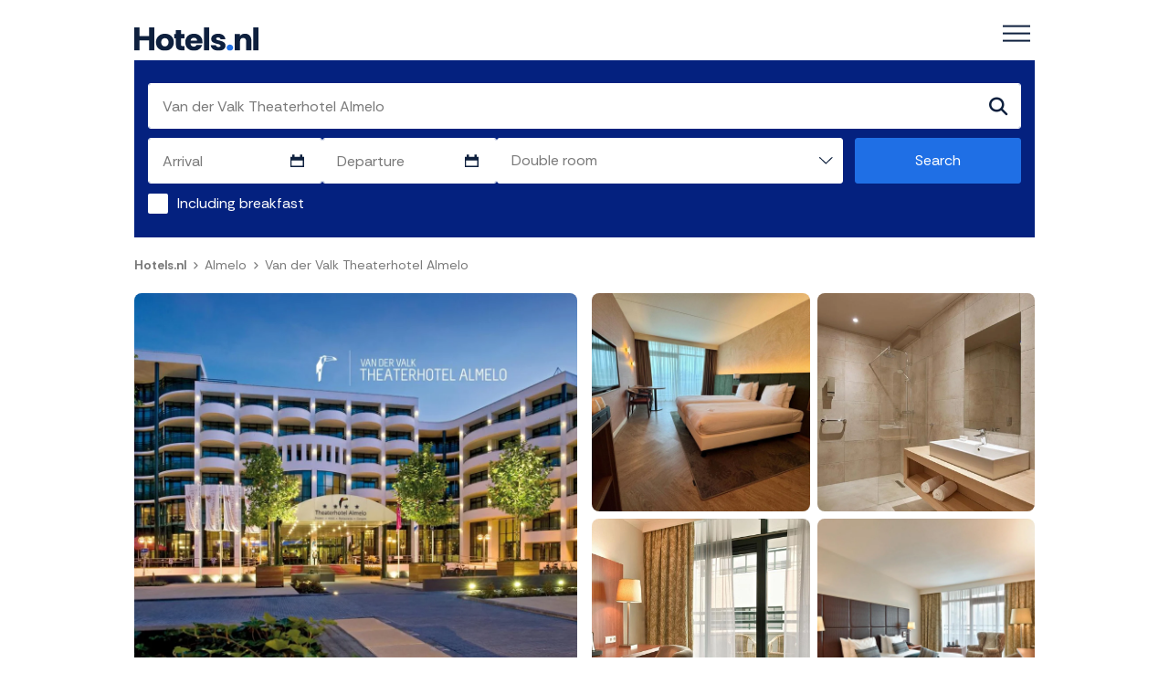

--- FILE ---
content_type: text/html; charset=UTF-8
request_url: https://hotels.nl/en/almelo/theateralmelo/
body_size: 13364
content:
<!DOCTYPE html>
<html lang="en">
<head>
<title>Van der Valk Theaterhotel Almelo - Best Rates & Special Offers | Hotels.nl</title>
<meta name="viewport" content="width=device-width, initial-scale=1.0, maximum-scale=1.0">
<meta name="description" content="Get the best price, actual availability, and exclusive perks when you book Van der Valk Theaterhotel Almelo through Hotels.nl." />
<meta name="keywords" content="hotels,hotel,deals,offers,reservations">
<meta name="author" content="Hotels.nl">
<meta property="og:title" content="Van der Valk Theaterhotel Almelo - Best Rates & Special Offers | Hotels.nl">
<meta property="og:description" content="Get the best price, actual availability, and exclusive perks when you book Van der Valk Theaterhotel Almelo through Hotels.nl.">
<meta property="og:image" content="https://hotels.nl/image-meta.jpg">
<meta property="og:type" content="website">
<meta property="og:site_name" content="Hotels.nl">
<meta name="twitter:card" content="summary_large_image">
<meta name="twitter:title" content="Van der Valk Theaterhotel Almelo - Best Rates & Special Offers | Hotels.nl">
<meta name="twitter:description" content="Get the best price, actual availability, and exclusive perks when you book Van der Valk Theaterhotel Almelo through Hotels.nl.">
<meta name="twitter:image" content="https://hotels.nl/image-meta.jpg">
<link rel="canonical" href="https://hotels.nl/en/almelo/theateralmelo/" />
<link rel="alternate" hreflang="nl" href="https://hotels.nl/almelo/theateralmelo/" />
<link rel="alternate" hreflang="de" href="https://hotels.nl/de/almelo/theateralmelo/" />
<link rel="stylesheet" href="https://code.jquery.com/ui/1.14.0/themes/base/jquery-ui.css">
    <meta charset="UTF-8">
    <meta name="mcp-manifest" content="https://mcp.hotels.nl/manifest.json">
    <meta http-equiv="X-UA-Compatible" content="IE=edge">
    <meta name="referrer" content="no-referrer-when-downgrade">
    <link rel="icon" href="/favicon/favicon.ico" type="image/x-icon">
    <link rel="icon" type="image/png" sizes="16x16" href="/favicon/favicon-16x16.png">
    <link rel="icon" type="image/png" sizes="32x32" href="/favicon/favicon-32x32.png">
    <link rel="icon" type="image/png" sizes="192x192" href="/favicon/android-chrome-192x192.png">
    <link rel="icon" type="image/png" sizes="512x512" href="/favicon/android-chrome-512x512.png">
    <link rel="apple-touch-icon" href="/favicon/apple-touch-icon.png">
    <link rel="stylesheet" href="/assets/styles/vendor/bootstrap.min.css" />
    <link rel="stylesheet" href="/assets/styles/vendor/slick.css" />
    <link rel="stylesheet" href="/assets/styles/vendor/magnific-popup.css" />
    <link rel="stylesheet" href="/assets/fonts/icon/style.css" />
    <link rel="stylesheet" href="/assets/styles/main2.css" />

<!-- Google tag (gtag.js) -->
<script defer src="https://www.googletagmanager.com/gtag/js?id=G-MPT4BK8GVE"></script>
<script>
  window.dataLayer = window.dataLayer || [];
  function gtag(){dataLayer.push(arguments);}
  gtag('js', new Date());
  gtag('config', 'G-MPT4BK8GVE');
</script>
<!--
<script>
  !function(f,b,e,v,n,t,s)
  {if(f.fbq)return;n=f.fbq=function(){n.callMethod?
  n.callMethod.apply(n,arguments):n.queue.push(arguments)};
  if(!f._fbq)f._fbq=n;n.push=n;n.loaded=!0;n.version='2.0';
  n.queue=[];t=b.createElement(e);t.async=!0;
  t.src=v;s=b.getElementsByTagName(e)[0];
  s.parentNode.insertBefore(t,s)}(window, document,'script',
  'https://connect.facebook.net/en_US/fbevents.js');
  fbq('init', '191583537843208');
  fbq('track', 'PageView');
</script>
<noscript><img height="1" width="1" style="display:none" src="https://www.facebook.com/tr?id=191583537843208&ev=PageView&noscript=1" /></noscript>
!-->
<img height="1" width="1" style="display:none" src="https://www.facebook.com/tr?id=191583537843208&ev=PageView&noscript=1" /></head>
<body>
    <!--  / wrapper \ -->
    <div id="wrapper">
	<!--  / main container \ -->
	<div id="mainCntr">
	    <!--  / header container \ -->
	    <header id="headerCntr">
		<div class="container">
		    <div class="holder position-relative">
			<div class="d-flex flex-wrap justify-content-between">
			    <a class="logo" href="/en/">
				<img src="/assets/images/logo.svg" alt="Hotels.nl logo">
			    </a>
			</div>
			<!--  / menu box \ -->
			<nav class="menuBox">
			    <ul>
    <li><a href="/en/"><b>Home</b></a></li>
    <li><a href="/en/amsterdam/">Amsterdam</a></li>
    <li><a href="/en/rotterdam/">Rotterdam</a></li>
    <li><a href="/en/brussel/">Brussels</a></li>
    <li><a href="/en/antwerpen/">Antwerp</a></li>
    <li><a href="/contact.php">Contact</a></li>
    <li><a href="/aboutus.php">About Hotels.nl</a></li>
			</ul>
			    <ul class="social-media d-flex flex-wrap mb-0">
				<li><a href="https://www.facebook.com/hotels.nl/" target="_blank"><i class="icon-square-facebook"></i></a></li>
				<li><a href="https://www.instagram.com/hotelsnl/" target="_blank"><i class="icon-instagram"></i></a></li>
			    </ul>
			</nav>
			<!--  \ menu box / -->

			<a class="mobileMenu js-toggle-mobile" href="#"><span>Menu</span></a>
		    </div>
		</div>
	    </header>
	    <!--  \ header container / -->
<!--  / searchBox \ -->
<div class="searchBox" id="searchBox">
    <div class="container">
        <div class="searchbar">
            <form id="search-form" action="/redirnew.php">
                <div class="item">
                    <div class="search-field position-relative">
                        <input type="search" 
                               placeholder="Where are you going?" 
                               class="form-control" 
                               id="search-input" 
                               name="search" 
                               autocomplete="off"
                               value="Van der Valk Theaterhotel Almelo">
                        <div id="autocomplete-suggestions"></div> <!-- New div for suggestions -->
                        <button type="submit" class="btn btn-primary"><i class="icon-search"></i></button>
                    </div>
                </div>

                <div class="form-wrap d-flex">
                    <div class="form-holder w-40">
                        <div class="item w-50 position-relative">
                            <label for="datepicker" class="w-100">
                                <input type="text" 
                                       id="datepicker" 
                                       autocomplete="off" 
                                       placeholder="Arrival" 
                                       class="form-control" 
                                       readonly 
                                       name="arrival">
                            </label>
                            <div class="datepicker-calendar position-absolute" onclick="$('#datepicker').datepicker('show'); return false;">
                                <img src="/assets/images/calendar.svg" alt="">
                            </div>
                        </div>

                        <div class="item w-50 position-relative">
                            <label for="datepicker-2" class="w-100">
                                <input type="text" 
                                       id="datepicker-2" 
                                       autocomplete="off" 
                                       placeholder="Departure" 
                                       class="form-control" 
                                       readonly 
                                       name="departure">
                            </label>
                            <div class="datepicker-calendar position-absolute" onclick="$('#datepicker-2').datepicker('show'); return false;">
                                <img src="/assets/images/calendar.svg" alt="">
                            </div>
                        </div>
                    </div>

                    <div class="item w-60 position-relative">
                        <div class="dropdown-field position-relative">
                            <select class="custom-select" id="numpersons" name="numpersons">
                                <option value="1">Single room</option>
                                <option value="2" selected>Double room</option>
                                <option value="3">Triple room</option>
                            </select>
                            <button type="submit" class="btn btn-primary position-absolute">Search</button>
                        </div>
                    </div>
                </div>

<div class="form-group">
    <label>
        <input type="checkbox" class="form-check" name="bb" value="1" >
        <span>Including breakfast</span>
    </label>
</div>


                <!-- Hidden fields for longitude, latitude, and autocomplete data -->
                <input type="hidden" id="latitude" name="latitude">
                <input type="hidden" id="longitude" name="longitude">
                <input type="hidden" id="hiddenName" name="name" value="Van der Valk Theaterhotel Almelo">
                <input type="hidden" id="hiddenSearchId" name="search_id" value="2109">
                <input type="hidden" id="hiddenType" name="type" value="1">
	<input type="hidden" id="highlight" name="highlight" value="">
                <input type="hidden" id="hiddenImportance" name="importance">
                <input type="hidden" name="lang" value="nl">
                <input type="hidden" id="hiddenGeo" name="geo">
            </form>
        </div>
    </div>
</div>
<script>
document.addEventListener("DOMContentLoaded", function () {
    // --- jQuery UI datepicker locale
    if ($.datepicker && $.datepicker.setDefaults) {
        $.datepicker.regional['nl-custom'] = {
            closeText: 'Close',
            prevText: '←',
            nextText: '→',
            currentText: 'Today',
            monthNames: ['January','February','March','April','May','June','July','August','September','October','November','December'],
            monthNamesShort: ['Jan','Feb','Mar','Apr','May','Jun','Jul','Aug','Sep','Oct','Nov','Dec'],
            dayNames: ['Sunday','Monday','Tuesday','Wednesday','Thursday','Friday','Saturday'],
            dayNamesShort: ['Sun','Mon','Tue','Wed','Thu','Fri','Sat'],
            dayNamesMin: ['Sun','Mon','Tue','Wed','Thu','Fri','Sat'],
            weekHeader: 'Wk',
            dateFormat: 'D d M',
            firstDay: 1,
            isRTL: false,
            showMonthAfterYear: false,
            yearSuffix: ''
        };
        $.datepicker.setDefaults($.datepicker.regional['nl-custom']);
    }

    // ---------- helpers ----------
    function isFieldAlreadySet(fieldId) {
        const field = document.getElementById(fieldId);
        return field && field.value.trim() !== '';
    }
    function getCookie(name) {
        const value = '; ' + document.cookie;
        const parts = value.split('; ' + name + '=');
        if (parts.length < 2) return null;
        const raw = parts.pop().split(';').shift();
        try { return decodeURIComponent(raw).trim().replace(/^"(.+)"$/, '$1'); }
        catch (_) { return raw.trim().replace(/^"(.+)"$/, '$1'); }
    }
    function parseDateFromCookie(s) {
        if (!s) return null;
        const m = /^(\d{4})-(\d{2})-(\d{2})$/.exec(s.trim());
        if (!m) return null;
        const d = new Date(+m[1], +m[2]-1, +m[3]);
        return isNaN(d) ? null : d;
    }
    function addDays(date, n) {
        const d = new Date(date);
        d.setDate(d.getDate() + n);
        return d;
    }

    // ---------- datepickers (no auto defaults) ----------
    const $arrival   = $('#datepicker');
    const $departure = $('#datepicker-2');

    $arrival.datepicker({
        dateFormat: "D d M",
        onSelect: function () {
            const a = $arrival.datepicker("getDate");
            if (a) {
                const minDep = addDays(a, 1);
                $departure.datepicker("option", "minDate", minDep);
                // only auto-set if user hasn't chosen a dep yet
                const currentDep = $departure.datepicker("getDate");
                if (!currentDep || currentDep <= a) {
                    $departure.datepicker("setDate", minDep);
                }
            }
        }
    });

    $departure.datepicker({ dateFormat: "D d M" });

    // keep empty by default so placeholders show
    $arrival.val('');
    $departure.val('');

    // ---------- restore from cookies (ONLY if both exist) ----------
    (function restoreDatesFromCookies() {
        const aCookie = parseDateFromCookie(getCookie('arrival'));
        const dCookie = parseDateFromCookie(getCookie('departure'));
        if (aCookie && dCookie) {
            // enforce dep > arr
            const minDep = addDays(aCookie, 1);
            const safeDep = (dCookie > aCookie) ? dCookie : minDep;

            $arrival.datepicker("setDate", aCookie);
            $departure.datepicker("option", "minDate", minDep);
            $departure.datepicker("setDate", safeDep);
        }
        // if only one cookie exists: leave fields empty (per request)
    })();

    // ---------- populate non-date fields from cookies ----------
    (function populateFromCookies() {
        const searchCookie = getCookie('search');
        const searchboxCookie = getCookie('searchbox');
        const numpersonsCookie = getCookie('numpersons');

        if (!isFieldAlreadySet('search-input') && searchCookie) {
            const el = document.getElementById('search-input');
            if (el) el.value = decodeURIComponent(searchCookie);
        }

        if (searchboxCookie) {
            try {
                const v = JSON.parse(searchboxCookie);
                if (!isFieldAlreadySet('hiddenType') && v.type) document.getElementById('hiddenType').value = v.type;
                if (!isFieldAlreadySet('hiddenSearchId') && v.search_id) document.getElementById('hiddenSearchId').value = v.search_id;
                if (v.importance) document.getElementById('hiddenImportance').value = v.importance;
            } catch (e) { console.error('Error parsing searchbox cookie:', e); }
        }

        if (numpersonsCookie) {
            const sel = document.getElementById('numpersons');
            if (sel) sel.value = numpersonsCookie;
        }
    })();

    // ---------- autocomplete ----------
    const searchInput = document.getElementById('search-input');
    const suggestionsPanel = document.getElementById('autocomplete-suggestions');
    const submitButtons = document.querySelectorAll('#search-form button[type="submit"]');
    function setSubmitDisabled(disabled) { submitButtons.forEach(b => b.disabled = !!disabled); }

    if (searchInput) {
        searchInput.addEventListener('focus', function () {
            if (this.value) {
                this.value = '';
                if (suggestionsPanel) suggestionsPanel.innerHTML = '';
                ['hiddenName','hiddenSearchId','hiddenType','hiddenImportance','hiddenGeo']
                    .forEach(id => { const el = document.getElementById(id); if (el) el.value = ''; });
            }
        });

        searchInput.addEventListener('input', function () {
            const q = this.value;
            if (!suggestionsPanel) return;
            if (q.length < 2) {
                suggestionsPanel.innerHTML = '';
                suggestionsPanel.style.display = 'none';
                setSubmitDisabled(true);
                return;
            }
            fetch(`/autocomplete.php?q=${encodeURIComponent(q)}`)
                .then(r => r.json())
                .then(data => {
                    suggestionsPanel.innerHTML = '';
                    if (!Array.isArray(data) || data.length === 0) {
                        suggestionsPanel.style.display = 'none';
                        return;
                    }
                    data.forEach(item => {
                        const div = document.createElement('div');
                        div.className = 'autocomplete-item';
                        const title = document.createElement('div');
                        title.className = 'autocomplete-title';
                        title.textContent = item.name;
                        const details = document.createElement('div');
                        details.className = 'autocomplete-details';
                        details.textContent = item.geo ? item.geo : '';
                        div.appendChild(title);
                        div.appendChild(details);
                        div.addEventListener('click', function () {
                            searchInput.value = item.name;
                            const set = (id, val) => { const el = document.getElementById(id); if (el) el.value = val || ''; };
                            set('hiddenName', item.name);
                            set('hiddenSearchId', item.search_id);
                            set('hiddenType', item.type);
                            set('hiddenImportance', item.importance);
                            set('hiddenGeo', item.geo);
                            suggestionsPanel.innerHTML = '';
                            suggestionsPanel.style.display = 'none';
                            setSubmitDisabled(false);
                        });
                        suggestionsPanel.appendChild(div);
                    });
                    suggestionsPanel.style.display = 'block';
                })
                .catch(err => console.error('Error:', err));
        });
    }

    document.addEventListener('click', function (e) {
        if (!searchInput || !suggestionsPanel) return;
        if (!searchInput.contains(e.target) && !suggestionsPanel.contains(e.target)) {
            suggestionsPanel.innerHTML = '';
            suggestionsPanel.style.display = 'none';
        }
    });

    // ---------- form validation + legacy date formatting ----------
    function formatIfDate($el) {
        const d = $el.datepicker('getDate');
        if (d) {
            $el.val($.datepicker.formatDate('dd-mm-yy', d));
            return true;
        }
        return false;
    }

    function validateForm(event) {
        const hasArrival   = formatIfDate($arrival);
        const hasDeparture = formatIfDate($departure);

        if (!hasArrival || !hasDeparture) {
            event.preventDefault();
            alert('Select an arrival and departure date.');
            return;
        }

        const searchId = document.getElementById('hiddenSearchId')?.value;
        if (!searchId) {
            event.preventDefault();
            alert('Please select a valid location from the dropdown.');
            return;
        }
    }

    const form = document.getElementById('search-form');
    if (form) form.addEventListener('submit', validateForm);
});
</script>
	<!--  / breadcrumb box \ -->
	<div class="breadcrumbBox d-md-block inner">
	    <div class="container">
	    <ul class="d-flex flex-wrap">
	        <li><a href="/en/"><b>Hotels.nl</b></a></li>
	        <li><a href="/en/almelo/">Almelo</a></li>
	        <li>Van der Valk Theaterhotel Almelo</li>
	    </ul>
	    </div>
	</div>
	<!--  \ breadcrumb box / -->
<style>
/* ===== Gallery CSS (clean gutter fix) ===== */

/* Desktop grid ≥1000px, mobile carousel <1000px */
.galleryBox .desktop-layout { display: none; }
.galleryBox .mobile-layout  { display: block; }

@media (min-width: 1000px) {
  .galleryBox .desktop-layout { display: block; }
  .galleryBox .mobile-layout  { display: none; }
}

/* Hide "Alle foto's" button under 1000px */
@media (max-width: 999px) {
  .galleryBox .view-all { display: none !important; }
}

/* Shared image styles */
.galleryBox .left .image img,
.galleryBox .right .image img,
.galleryBox .carousel .carousel-item img {
  width: 100%;
  height: auto;
  display: block;
  border-radius: .5rem;
}

/* ===== Desktop-only layout & gutters (no phantom gap under main image) ===== */
@media (min-width: 1000px) {
  .galleryBox .desktop-layout .d-flex { align-items: stretch; }
  .galleryBox .right .wrap { margin: -.25rem; }
  .galleryBox .right .wrap .image { padding: .25rem; }
  .galleryBox .desktop-layout img { cursor: pointer; }
}
</style>

<!--  / gallery box \ -->
<div class="galleryBox position-relative">
  <div class="container">
    <div class="holder position-relative">

      <!-- DESKTOP GRID (≥1000px) -->
      <div class="desktop-layout">
        <div class="d-flex flex-wrap position-relative">
          <div class="left flex-grow-1 pe-lg-2 pe-0" style="min-width: 50%;">
            <div class="image">
                <img
                  src="https://images.hotels.nl/2109/0.webp" alt="Van der Valk Theaterhotel Almelo">
            </div>
          </div>

          <div class="right flex-grow-1 ps-lg-2 ps-0">
            <div class="wrap d-flex flex-wrap">
                <div class="image flex-fill" style="min-width: 50%;">
                  <img src="https://images.hotels.nl/2109/1.webp" alt="Van der Valk Theaterhotel Almelo" loading="lazy">
                </div>
                <div class="image flex-fill" style="min-width: 50%;">
                  <img src="https://images.hotels.nl/2109/2.webp" alt="Van der Valk Theaterhotel Almelo" loading="lazy">
                </div>
                <div class="image flex-fill" style="min-width: 50%;">
                  <img src="https://images.hotels.nl/2109/3.webp" alt="Van der Valk Theaterhotel Almelo" loading="lazy">
                </div>
                <div class="image flex-fill" style="min-width: 50%;">
                  <img src="https://images.hotels.nl/2109/4.webp" alt="Van der Valk Theaterhotel Almelo" loading="lazy">
                </div>
            </div>
          </div>
        </div>
      </div>
      <!-- MOBILE CAROUSEL (JS will populate it) -->
      <div class="mobile-layout">
        <div id="hotelGalleryCarousel"
             class="carousel slide"
             data-bs-ride="false"
             data-bs-touch="true"
             data-bs-interval="false">
          <div class="carousel-indicators"></div>
          <div class="carousel-inner"></div>

          <button class="carousel-control-prev" type="button" data-bs-target="#hotelGalleryCarousel" data-bs-slide="prev">
            <span class="carousel-control-prev-icon" aria-hidden="true"></span>
            <span class="visually-hidden">Previous</span>
          </button>
          <button class="carousel-control-next" type="button" data-bs-target="#hotelGalleryCarousel" data-bs-slide="next">
            <span class="carousel-control-next-icon" aria-hidden="true"></span>
            <span class="visually-hidden">Next</span>
          </button>
        </div>
      </div>

      <!-- "Alle foto's" button (hidden <1000px by CSS above) -->
      <a href="#imageSliderModal" class="view-all" data-bs-toggle="modal" data-bs-target="#imageSliderModal">
        All pictures
      </a>

    </div>
  </div>
</div>
<!--  \ gallery box / -->

<script>
// ======================= JS =======================

(function() {
  const picsCount = 88;
  const hotelId   = 2109;
  const hotelName = "Van der Valk Theaterhotel Almelo";
  const altMain   = "Van der Valk Theaterhotel Almelo - Almelo";

  // Build mobile carousel dynamically
  const buildCarousel = () => {
    const carousel = document.getElementById('hotelGalleryCarousel');
    if (!carousel || picsCount <= 0) return;

    const indicators = carousel.querySelector('.carousel-indicators');
    const inner = carousel.querySelector('.carousel-inner');
    indicators.innerHTML = '';
    inner.innerHTML = '';

    for (let i = 0; i < picsCount; i++) {
      const active = i === 0 ? 'active' : '';
      const indicator = document.createElement('button');
      indicator.type = 'button';
      indicator.dataset.bsTarget = '#hotelGalleryCarousel';
      indicator.dataset.bsSlideTo = i;
      indicator.className = active;
      indicator.setAttribute('aria-current', i === 0 ? 'true' : 'false');
      indicator.setAttribute('aria-label', 'Slide ' + (i + 1));
      indicators.appendChild(indicator);

      const item = document.createElement('div');
      item.className = 'carousel-item ' + active;

      const img = document.createElement('img');
      img.className = 'd-block w-100';
      img.src = 'https://images.hotels.nl/placeholder.webp';
      img.setAttribute('data-src', 'https://images.hotels.nl/' + hotelId + '/' + i + '.webp');
      img.alt = i === 0 ? altMain : hotelName;
      item.appendChild(img);
      inner.appendChild(item);
    }

    initLazy(); // re-init lazy loader after building carousel
  };

  // Lazy-load images
  const onIntersect = (entries, observer) => {
    entries.forEach(entry => {
      if (!entry.isIntersecting) return;
      const img = entry.target;
      const dataSrc = img.getAttribute('data-src');
      if (dataSrc) {
        img.src = dataSrc;
        img.removeAttribute('data-src');
      }
      observer.unobserve(img);
    });
  };

  const initLazy = () => {
    const imgs = document.querySelectorAll('.galleryBox img[data-src]');
    if (!('IntersectionObserver' in window)) {
      imgs.forEach(img => {
        const s = img.getAttribute('data-src');
        if (s) { img.src = s; img.removeAttribute('data-src'); }
      });
      return;
    }
    const io = new IntersectionObserver(onIntersect, {
      root: null, rootMargin: '200px 0px', threshold: 0.01
    });
    imgs.forEach(img => io.observe(img));
  };

  document.addEventListener('DOMContentLoaded', () => {
    buildCarousel();

    // Force-load next carousel image on slide
    document.addEventListener('slide.bs.carousel', function(e) {
      const next = e.relatedTarget;
      if (!next) return;
      const img = next.querySelector('img[data-src]');
      if (img) {
        img.src = img.getAttribute('data-src');
        img.removeAttribute('data-src');
      }
    });

    // ≥1000px: clicking ANY image opens the same modal as the "Alle foto's" button
    const modalEl = document.getElementById('imageSliderModal');
    if (!modalEl) return;
    const openModal = () => {
      if (window.innerWidth >= 1000) {
        const modal = window.bootstrap && bootstrap.Modal ? new bootstrap.Modal(modalEl) : null;
        if (modal) modal.show();
      }
    };
    document.querySelectorAll('.desktop-layout .image img').forEach(img => {
      img.addEventListener('click', openModal);
    });
  });
})();
</script>
	<!--  / review box \ -->
	<div class="reviewBox">
	    <div class="container">
	    <div class="row justify-content-center">
	        <div class="col-lg-12">

<div class="point position-relative">8.5<i class="icon-comment"></i></div>

<ul class="star d-flex"><li><img src="/assets/images/star.svg" alt="hotel stars" class="star-img" /></li><li><img src="/assets/images/star.svg" alt="hotel stars" class="star-img" /></li><li><img src="/assets/images/star.svg" alt="hotel stars" class="star-img" /></li><li><img src="/assets/images/star.svg" alt="hotel stars" class="star-img" /></li></ul>

		<h1 class="h2">Van der Valk Theaterhotel Almelo</h1>
		<div class="info d-flex flex-wrap">
		    <div class="column order-lg-1 order-2">
		    <ul>
    <li>
            <a href="javascript:void(0);" onclick="scrollToSearchBox();">
                <i class="icon-info"></i>Exclusive offers available
            </a>
    </li>

		        <li><a href="/map/map.php?name=Van der Valk Theaterhotel Almelo&lat=52.3562011719&lon=6.6671199799&lang=en&zoom=17&highlight=2109" target="_blank" rel="nofollow"><i class="icon-location"></i>Show on map</a></li>
		        <li><a href="/en/almelo/"><i class="icon-globe"></i>Show all hotels in Almelo</a>


    <li><a href="#reviews"><i class="icon-comment"></i>Show reviews</a></li>

		    </ul>
		    </div>

		    <div class="column order-lg-2 order-1">
		    <strong>Address:</strong>

		    <address>
		        Schouwburgplein 1<br />
		        7607AE Almelo<br />
		    </address>
		    </div>
		</div>
	        </div>
	    </div>
	    </div>
	</div>

        <!--  / booking box \ -->
	<div class="bookingBox">
	    <div class="container">
	    <div class="row justify-content-center">
	        <div class="col-lg-12">
<br /><h2>Hotel details:</h2>
<p>
The Theaterhotel is situated in the heart of Almelo, within walking distance of the railway station. Twente&#039;s beautiful green countryside is only minutes away and easy to explore on foot or by bike. Guests can enjoy exceptional theatre shows (over 140 a year), and combine the experience with a delicious meal in one of the hotel&#039;s three restaurants. Free use is available of the gym, the sauna and the indoor swimming pool. Sunbeds are available at a surcharge.<br />
<br />
The extensive continental breakfast buffet is available from Monday to Saturday from 07:00 to 10:00 and on Sunday from 07:00 to 10:30. Every Sunday during the theater season (October-June) the hotel offers a bubbling breakfast, the best of breakfast and lunch together. Breakfast is then from 08:00 to 12:00 h. and champagne and delicious luxury snacks are served. A surcharge of €5 per person is requested.<br />
In the trendy bar/brasserie Chapeau you can enjoy a drink, lunch or dinner in an informal atmosphere. Specialty restaurant De Oude Sociëteit has a classic look and feel and offers the most delicious dishes at star level. In Tapasrestaurant Solera you can enjoy a small snack as a snack or several dishes that form an extensive dinner.<br />
<br />
Almelo is a medium-sized city with many lovely shops and a bustling nightlife. The area&#039;s beautiful green surroundings are easy to reach from Theaterhotel Almelo. The region of Twente boasts over 1,200 kilometres of cycling paths, leading you through scenic landscapes, past picturesque villages and charming castles.<br />
<br />
- On Sunday, check-out is until 12:00 instead of until 11:00.<br />
- On 31st December, the hotel will host an All-Inclusive New Year&#039;s Eve Party. Check-in is until 18:00, after which the doors will shut and it will no longer be possible to check in and out. That&#039;s when the party starts. This party is only for guests who have booked this package. The hotel&#039;s other bars and restaurants will shut their doors before reopening at 01:00. The check-out on 1st January is until 13:00.<br />
<br />
It is not possible to use the wellness facilities, restaurants and reception at New Year&#039;s.<br /><br /></p><br />
<br />
    <h3>Facilities in Van der Valk Theaterhotel Almelo:</h3>
    
            <div class="facility-category">
            <h6>Food and Drink</h6>
            <div class="multi-column">
                <ul class="list p-0 m-0">
                                            <li>
                            Bar                        </li>
                                            <li>
                            Breakfast                        </li>
                                            <li>
                            Packed Lunch                        </li>
                                            <li>
                            Restaurant                        </li>
                                            <li>
                            Room service                        </li>
                                    </ul>
            </div>
        </div>
            <div class="facility-category">
            <h6>Service</h6>
            <div class="multi-column">
                <ul class="list p-0 m-0">
                                            <li>
                            Dry Cleaners                        </li>
                                            <li>
                            Luggage storage                        </li>
                                    </ul>
            </div>
        </div>
            <div class="facility-category">
            <h6>Bathroom</h6>
            <div class="multi-column">
                <ul class="list p-0 m-0">
                                            <li>
                            Bath or Shower                        </li>
                                            <li>
                            Hair dryer                        </li>
                                            <li>
                            Hot Tub                        </li>
                                            <li>
                            Shower                        </li>
                                            <li>
                            Toilet                        </li>
                                    </ul>
            </div>
        </div>
            <div class="facility-category">
            <h6>Bedroom</h6>
            <div class="multi-column">
                <ul class="list p-0 m-0">
                                            <li>
                            Balcony or Patio                        </li>
                                            <li>
                            Carpet                        </li>
                                            <li>
                            Desk                        </li>
                                            <li>
                            Ensuite bathroom                        </li>
                                            <li>
                            Fireplace                        </li>
                                            <li>
                            Flatscreen television                        </li>
                                            <li>
                            Fridge                        </li>
                                            <li>
                            Ironing facilities                        </li>
                                            <li>
                            Radio                        </li>
                                            <li>
                            Safe                        </li>
                                            <li>
                            Satellite television                        </li>
                                            <li>
                            Sitting area                        </li>
                                            <li>
                            Telephone                        </li>
                                            <li>
                            Trouser press                        </li>
                                            <li>
                            Wake-up call                        </li>
                                            <li>
                            Wi-Fi                        </li>
                                    </ul>
            </div>
        </div>
            <div class="facility-category">
            <h6>Living Space</h6>
            <div class="multi-column">
                <ul class="list p-0 m-0">
                                            <li>
                            Air Conditioning                        </li>
                                            <li>
                            Cable TV                        </li>
                                            <li>
                            Coffee Maker                        </li>
                                            <li>
                            Heating                        </li>
                                            <li>
                            Iron                        </li>
                                    </ul>
            </div>
        </div>
            <div class="facility-category">
            <h6>Internet</h6>
            <div class="multi-column">
                <ul class="list p-0 m-0">
                                            <li>
                            Internet                        </li>
                                            <li>
                            Internet                        </li>
                                            <li>
                            Wi-Fi                        </li>
                                    </ul>
            </div>
        </div>
            <div class="facility-category">
            <h6>Parking</h6>
            <div class="multi-column">
                <ul class="list p-0 m-0">
                                            <li>
                            Car Park                        </li>
                                    </ul>
            </div>
        </div>
            <div class="facility-category">
            <h6>Electric Car</h6>
            <div class="multi-column">
                <ul class="list p-0 m-0">
                                            <li>
                            Electric car charging point                        </li>
                                    </ul>
            </div>
        </div>
            <div class="facility-category">
            <h6>Reception Services</h6>
            <div class="multi-column">
                <ul class="list p-0 m-0">
                                            <li>
                            24-hour reception                        </li>
                                    </ul>
            </div>
        </div>
            <div class="facility-category">
            <h6>Cleaning Services</h6>
            <div class="multi-column">
                <ul class="list p-0 m-0">
                                            <li>
                            Laundry                        </li>
                                    </ul>
            </div>
        </div>
            <div class="facility-category">
            <h6>Business Facilities</h6>
            <div class="multi-column">
                <ul class="list p-0 m-0">
                                            <li>
                            Business Centre                        </li>
                                            <li>
                            Meeting/Function Room                        </li>
                                    </ul>
            </div>
        </div>
            <div class="facility-category">
            <h6>Wellness</h6>
            <div class="multi-column">
                <ul class="list p-0 m-0">
                                            <li>
                            Changing Rooms                        </li>
                                            <li>
                            Finnish Sauna                        </li>
                                            <li>
                            Gym                        </li>
                                            <li>
                            Indoor swimming pool                        </li>
                                            <li>
                            Sauna                        </li>
                                            <li>
                            Steam Room                        </li>
                                            <li>
                            Sunbeds                        </li>
                                    </ul>
            </div>
        </div>
            <div class="facility-category">
            <h6>Pets</h6>
            <div class="multi-column">
                <ul class="list p-0 m-0">
                                            <li>
                            Pets allowed                        </li>
                                    </ul>
            </div>
        </div>
            <div class="facility-category">
            <h6>Extra Bed for Children</h6>
            <div class="multi-column">
                <ul class="list p-0 m-0">
                                            <li>
                            Children/extra beds                        </li>
                                    </ul>
            </div>
        </div>
            <div class="facility-category">
            <h6>Cycling</h6>
            <div class="multi-column">
                <ul class="list p-0 m-0">
                                            <li>
                            Bike rental                        </li>
                                            <li>
                            Bike shed                        </li>
                                            <li>
                            Electric bike charging point                        </li>
                                    </ul>
            </div>
        </div>
            <div class="facility-category">
            <h6>General</h6>
            <div class="multi-column">
                <ul class="list p-0 m-0">
                                            <li>
                            Central heating                        </li>
                                            <li>
                            Lift                        </li>
                                    </ul>
            </div>
        </div>
            <div class="facility-category">
            <h6>Accessibility</h6>
            <div class="multi-column">
                <ul class="list p-0 m-0">
                                            <li>
                            Family Rooms                        </li>
                                    </ul>
            </div>
        </div>
            <div class="facility-category">
            <h6>Disabled Access</h6>
            <div class="multi-column">
                <ul class="list p-0 m-0">
                                            <li>
                            Wheelchair Friendly                        </li>
                                    </ul>
            </div>
        </div>
            <div class="facility-category">
            <h6>Outdoors</h6>
            <div class="multi-column">
                <ul class="list p-0 m-0">
                                            <li>
                            Garden                        </li>
                                            <li>
                            Outdoor Terrace                        </li>
                                    </ul>
            </div>
        </div>
    
<h3>In the area:</h3>
<div class="area multi-column">
    <div class="area-item"><strong>Parking Garage</strong><ul class="m-0 p-0"><li><i>Parkeergarage Stadserf P1</i> <span>84m</span></li><li><i>Parkeergarage Stadserf P2</i> <span>134m</span></li><li><i>Parkeergarage Stadserf P3</i> <span>143m</span></li><li><i>Parkeergarage Havenpassage P13</i> <span>353m</span></li><li><i>Parkeergarage Havenpassage P14</i> <span>380m</span></li><li><i>Parkeergarage Oosterborgh</i> <span>620m</span></li><li><i>Kerkplein</i> <span>3.8 km</span></li><li><i>Binnenhof</i> <span>5.2 km</span></li></ul></div><div class="area-item"><strong>Restaurant</strong><ul class="m-0 p-0"><li><i>De Sociëteit</i> <span>90m</span></li><li><i>Solera</i> <span>124m</span></li><li><i>&#039;t Wetshuys</i> <span>130m</span></li><li><i>Gastrobar 1910</i> <span>198m</span></li><li><i>Délifrance</i> <span>202m</span></li><li><i>The Shamrock</i> <span>232m</span></li><li><i>Valentino</i> <span>246m</span></li><li><i>Efendi Bbq</i> <span>246m</span></li></ul></div><div class="area-item"><strong>Museum</strong><ul class="m-0 p-0"><li><i>Museum Oud Vriezenveen</i> <span>6.9 km</span></li><li><i>Twents Oorlogsmuseum</i> <span>7.3 km</span></li><li><i>Erve Daggel</i> <span>7.4 km</span></li><li><i>Bussemakerhuis</i> <span>9 km</span></li></ul></div><div class="area-item"><strong>Tourist Attraction</strong><ul class="m-0 p-0"><li><i>Buitensport Twente</i> <span>5.4 km</span></li><li><i>juventa 12</i> <span>5.8 km</span></li><li><i>Pleisterplaats De Barkel</i> <span>6.8 km</span></li><li><i>De Reggeblick</i> <span>7.2 km</span></li></ul></div><div class="area-item"><strong>Train Station</strong><ul class="m-0 p-0"><li><i>Almelo</i> <span>879m</span></li><li><i>Almelo de Riet</i> <span>1.6 km</span></li><li><i>Wierden</i> <span>5.1 km</span></li><li><i>Vriezenveen</i> <span>6.8 km</span></li><li><i>Borne</i> <span>8.5 km</span></li></ul></div></div>
</div>
<div class="reviews" id="reviews">
    <h2>Our rating: 8.5</h2>
    <p>Out of 4996 reviews</p>
</div>

    <div class="prime d-flex flex-wrap">
        <div class="prime-left">
            <h4>8.2</h4>
            <strong>Michael Emmett</strong>
                    </div>
        <div class="prime-right">
                            <strong>“Good large rooms, shoer bathroom good size well laidout good internet.”</strong>
                            <ul class="mb-0 p-0">
                                    <li><i class="icon-check"></i> Dinning and Breakfast was good </li>
                                                    <li><i class="icon-minus"></i> TV did not work, parking was an issue had to use ajoining car park and pay additional. </li>
                            </ul>
        </div>
    </div>
    <div class="prime d-flex flex-wrap">
        <div class="prime-left">
            <h4>8</h4>
            <strong>gregory</strong>
                    </div>
        <div class="prime-right">
                            <strong>“positive”</strong>
                            <ul class="mb-0 p-0">
                                                    <li><i class="icon-minus"></i> the entrance has a red carpet but worn out, better to have no carpet than this one.</li>
                            </ul>
        </div>
    </div>
    <div class="prime d-flex flex-wrap">
        <div class="prime-left">
            <h4>8.4</h4>
            <strong>William de Jong</strong>
                    </div>
        <div class="prime-right">
                            <strong>“Gezellig romantisch hotel met luxe kamers in mooie omgeving ”</strong>
                            <ul class="mb-0 p-0">
                                    <li><i class="icon-check"></i> We hebben genoten. Mooie kamer voor een scherpe prijs. Leuke locatie bij winkelcentrum aan de ene kant en bosgebied aan de andere kant, prachtig.   Savonds ontzettend gezellige sfeer aan de bar. Goed ontbijt. </li>
                                                    <li><i class="icon-minus"></i> Restaurant Solera was behoorlijk rumoerig en druk door de opzet. Wel goed eten gehad </li>
                            </ul>
        </div>
    </div>
    <div class="prime d-flex flex-wrap">
        <div class="prime-left">
            <h4>9</h4>
            <strong>David De Wit</strong>
                    </div>
        <div class="prime-right">
                            <strong>“Hele goede service ”</strong>
                            <ul class="mb-0 p-0">
                                            </ul>
        </div>
    </div>
    <div class="prime d-flex flex-wrap">
        <div class="prime-left">
            <h4>8.8</h4>
            <strong>Meng Liang Goh</strong>
                    </div>
        <div class="prime-right">
                            <strong>“Excellent relax stay”</strong>
                            <ul class="mb-0 p-0">
                                    <li><i class="icon-check"></i> Nice, quiet and slow pace living</li>
                                                    <li><i class="icon-minus"></i> Slightly bit far from train station. </li>
                            </ul>
        </div>
    </div>
    <div class="prime d-flex flex-wrap">
        <div class="prime-left">
            <h4>7.6</h4>
            <strong>J Wouters</strong>
                    </div>
        <div class="prime-right">
                            <strong>“Great ”</strong>
                            <ul class="mb-0 p-0">
                                    <li><i class="icon-check"></i> Great hotel with good location and breaksfast</li>
                                            </ul>
        </div>
    </div>
    <div class="prime d-flex flex-wrap">
        <div class="prime-left">
            <h4>8.2</h4>
            <strong>Michael Emmett</strong>
                    </div>
        <div class="prime-right">
                            <strong>“Good large rooms, shoer bathroom good size well laidout good internet.”</strong>
                            <ul class="mb-0 p-0">
                                    <li><i class="icon-check"></i> Dinning and Breakfast was good </li>
                                                    <li><i class="icon-minus"></i> TV did not work, parking was an issue had to use ajoining car park and pay additional. </li>
                            </ul>
        </div>
    </div>
    <div class="prime d-flex flex-wrap">
        <div class="prime-left">
            <h4>10</h4>
            <strong>Chris Burley</strong>
                    </div>
        <div class="prime-right">
                            <strong>“Quality Hotel”</strong>
                            <ul class="mb-0 p-0">
                                    <li><i class="icon-check"></i> Greal location ,upgraded room wonderful,suoerb restaurant can t be faulted and for the price of aUK travel lodge stay</li>
                                                    <li><i class="icon-minus"></i> Could only stay one night</li>
                            </ul>
        </div>
    </div>
    <div class="prime d-flex flex-wrap">
        <div class="prime-left">
            <h4>8.4</h4>
            <strong>William de Jong</strong>
                    </div>
        <div class="prime-right">
                            <strong>“Gezellig romantisch hotel met luxe kamers in mooie omgeving ”</strong>
                            <ul class="mb-0 p-0">
                                    <li><i class="icon-check"></i> We hebben genoten. Mooie kamer voor een scherpe prijs. Leuke locatie bij winkelcentrum aan de ene kant en bosgebied aan de andere kant, prachtig.   Savonds ontzettend gezellige sfeer aan de bar. Goed ontbijt. </li>
                                                    <li><i class="icon-minus"></i> Restaurant Solera was behoorlijk rumoerig en druk door de opzet. Wel goed eten gehad </li>
                            </ul>
        </div>
    </div>
    <div class="prime d-flex flex-wrap">
        <div class="prime-left">
            <h4>9</h4>
            <strong>Carl Spenceley</strong>
                    </div>
        <div class="prime-right">
                            <strong>“Excellent Hotel”</strong>
                            <ul class="mb-0 p-0">
                                    <li><i class="icon-check"></i> Very clean and good facilities</li>
                                                    <li><i class="icon-minus"></i> Free WiFi didn t reach the top floor</li>
                            </ul>
        </div>
    </div>
    <div class="prime d-flex flex-wrap">
        <div class="prime-left">
            <h4>9.4</h4>
            <strong>Bharath Ram Venkateswaran</strong>
                    </div>
        <div class="prime-right">
                            <strong>“Best Place to stay in Almelo”</strong>
                            <ul class="mb-0 p-0">
                                    <li><i class="icon-check"></i> Locality  Excellent spacious rooms  Competitive pricing  Wide buffet spread and good meal and bar option</li>
                                                    <li><i class="icon-minus"></i> No aircon  It could get stuffy in peak summer.  A small portable fan could help guests get some air circulation  Wifi wasnt strong in rooms. I changed the original room which was on another wing to the main building. Still the wifi signal was weak inside the rooms. Signal was very strong near the door and on the corridor</li>
                            </ul>
        </div>
    </div>
    <div class="prime d-flex flex-wrap">
        <div class="prime-left">
            <h4>9.8</h4>
            <strong>Rosalind Lindroth</strong>
                    </div>
        <div class="prime-right">
                            <strong>“Excellent personal hotel .care”</strong>
                            <ul class="mb-0 p-0">
                                    <li><i class="icon-check"></i> Very helpful reception and bar staff.  Excellent help when I arrived very tired after a very long journey from Sweden.  The porter parked  the car for me as I was exhausted.    Excellent tapas restaurant nearby owned by the hotel which was perfect for me.  I stay regularly at the Van der Valks in Belgium and Holland. This was the best nowdays as some have become quite gloomy with the dark wallpapers and dim lighting where you can not read the menus.  The Almelo one was quite different,  had  a l</li>
                                                    <li><i class="icon-minus"></i> The underground car park should have proper lighting for safety and a lift or ramp instead of stone  spiral  steps for moving luggage if you are on your own. This time the receptionist helped me carry the luggage.</li>
                            </ul>
        </div>
    </div>
    <div class="prime d-flex flex-wrap">
        <div class="prime-left">
            <h4>9</h4>
            <strong>Ana Raboso </strong>
                    </div>
        <div class="prime-right">
                            <strong>“Im feel better than in my house”</strong>
                            <ul class="mb-0 p-0">
                                    <li><i class="icon-check"></i> Was really nice superior room with a lot of things to do in the city.  The bath was very relax.  The wellness was fantastic </li>
                                                    <li><i class="icon-minus"></i> I think the pool was not really warm.</li>
                            </ul>
        </div>
    </div>
	        </div>
	    </div>
	    </div>
	</div>
	<!--  \ booking box / -->





<script>
function scrollToSearchBox() {
    // Scroll smoothly to the search box
    document.getElementById('searchBox').scrollIntoView({ behavior: 'smooth' });

    // Open the arrival calendar after scrolling
    setTimeout(function() {
        $('#datepicker').datepicker('show');
    }, 500); // Delay opening the calendar to give time for scrolling
}
</script>

<!-- Image Slider Modal -->
<div class="modal fade" id="imageSliderModal" tabindex="-1" aria-labelledby="imageSliderModalLabel" aria-hidden="true">
  <div class="modal-dialog modal-lg modal-dialog-centered">
    <div class="modal-content">
      <div class="modal-header">
        <h5 class="modal-title" id="imageSliderModalLabel">Van der Valk Theaterhotel Almelo</h5>
        <button type="button" class="btn-close" data-bs-dismiss="modal" aria-label="Sluiten"></button>
      </div>
      <div class="modal-body">
        <div id="carouselExampleControls" class="carousel slide" data-bs-ride="carousel">
          <div class="carousel-inner"></div>

          <button class="carousel-control-prev" type="button" data-bs-target="#carouselExampleControls" data-bs-slide="prev">
            <span class="carousel-control-prev-icon" aria-hidden="true"></span>
            <span class="visually-hidden">Vorige</span>
          </button>
          <button class="carousel-control-next" type="button" data-bs-target="#carouselExampleControls" data-bs-slide="next">
            <span class="carousel-control-next-icon" aria-hidden="true"></span>
            <span class="visually-hidden">Volgende</span>
          </button>
        </div>
      </div>
    </div>
  </div>
</div>

<script>
// ======================= JS =======================

(function() {
  const picsCount = 88;
  const hotelId   = 2109;
  const hotelName = "Van der Valk Theaterhotel Almelo";

  // Build the modal carousel dynamically
  const buildModalCarousel = () => {
    const carousel = document.getElementById('carouselExampleControls');
    if (!carousel || picsCount <= 0) return;

    const inner = carousel.querySelector('.carousel-inner');
    inner.innerHTML = '';

    for (let i = 0; i < picsCount; i++) {
      const item = document.createElement('div');
      item.className = 'carousel-item' + (i === 0 ? ' active' : '');

      const img = document.createElement('img');
      img.className = 'd-block w-100';
      img.src = 'https://images.hotels.nl/' + hotelId + '/' + i + '.webp';
      img.alt = 'Foto ' + (i + 1);
      img.loading = 'lazy';

      item.appendChild(img);
      inner.appendChild(item);
    }
  };

  document.addEventListener('DOMContentLoaded', buildModalCarousel);

  // Optional: rebuild carousel when modal opens (if dynamic content changes)
  document.addEventListener('shown.bs.modal', function(e) {
    if (e.target.id === 'imageSliderModal') buildModalCarousel();
  });
})();
</script>

				<!--  / about box \ -->
				<div class="aboutBox inner">
					<div class="container">
						<div class="text">
							<h2>Most populair destinations</h2>

							<div class="row">
								<div class="item col-lg-3 col-md-3">
									<strong>North Netherlands</strong>

									<ul>
										<li><a href="/en/groningen/">Hotels Groningen</a></li>
										<li><a href="/en/leeuwarden/">Hotels Leeuwarden</a></li>
										<li><a href="/en/assen/">Hotels Assen</a></li>
										<li><a href="/en/heerenveen/">Hotels Heerenveen</a></li>
										<li><a href="/en/sneek/">Hotels Sneek</a></li>
										<li><a href="/en/texel/">Hotels Texel</a></li>
										<li><a href="/en/vlieland/">Hotels Vlieland</a></li>
										<li><a href="/en/terschelling/">Hotels Terschelling</a></li>
										<li><a href="/en/ameland/">Hotels Ameland</a></li>
										<li><a href="/en/schiermonnikoog/">Hotels Schiermonnikoog</a></li>
										<li><a href="/en/zwolle/">Hotels Zwolle</a></li>
									</ul>
								</div>

								<div class="item col-lg-3 col-md-3">
									<strong>Middle Netherlands</strong>

									<ul>
										<li><a href="/en/amsterdam/">Hotels Amsterdam</a></li>
										<li><a href="/en/rotterdam/">Hotels Rotterdam</a></li>
										<li><a href="/en/den_haag/">Hotels Den Haag</a></li>
										<li><a href="/en/utrecht/">Hotels Utrecht</a></li>
										<li><a href="/en/scheveningen/">Hotels Scheveningen</a></li>
										<li><a href="/en/noordwijk_aan_zee/">Hotels Noordwijk aan Zee</a></li>
										<li><a href="/en/amersfoort/">Hotels Amersfoort</a></li>
										<li><a href="/en/arnhem/">Hotels Arnhem</a></li>
										<li><a href="/en/delft/">Hotels Delft</a></li>
										<li><a href="/en/schiphol/">Hotels Amsterdam Airport</a></li>
										<li><a href="/en/almere/">Hotels Almere</a></li>
									</ul>
								</div>

								<div class="item col-lg-3 col-md-3">
									<strong>South Netherlands</strong>

									<ul>
										<li><a href="/en/maastricht/">Hotels Maastricht</a></li>
										<li><a href="/en/eindhoven/">Hotels Eindhoven</a></li>
										<li><a href="/en/middelburg/">Hotels Middelburg</a></li>
										<li><a href="/en/den_bosch/">Hotels Den Bosch</a></li>
										<li><a href="/en/tilburg/">Hotels Tilburg</a></li>
										<li><a href="/en/breda/">Hotels Breda</a></li>
										<li><a href="/en/venlo/">Hotels Venlo</a></li>
										<li><a href="/en/roermond/">Hotels Roermond</a></li>
										<li><a href="/en/sittard/">Hotels Sittard</a></li>
										<li><a href="/en/valkenburg/">Hotels Valkenburg</a></li>
										<li><a href="/en/vlissingen/">Hotels Vlissingen</a></li>
									</ul>
								</div>

								<div class="item col-lg-3 col-md-3">
									<strong>Belgium</strong>
									<ul>
										<li><a href="/en/brussel/">Hotels Brussels</a></li>
										<li><a href="/en/antwerpen/">Hotels Antwerp</a></li>
										<li><a href="/en/gent/">Hotels Gent</a></li>
										<li><a href="/en/brugge/">Hotels Bruges</a></li>
										<li><a href="/en/luik/">Hotels Liege</a></li>
										<li><a href="/en/charleroi/">Hotels Charleroi</a></li>
										<li><a href="/en/mechelen/">Hotels Mechelen</a></li>
										<li><a href="/en/zaventem/">Hotels Zaventem</a></li>
										<li><a href="/en/kortrijk/">Hotels Kortrijk</a></li>
										<li><a href="/en/knokke/">Hotels Knokke</a></li>
										<li><a href="/en/namen/">Hotels Namur</a></li>
									</ul>
								</div>
							</div>
						</div>
					</div>
				</div>
				<!--  \ about box / -->

        <!--  / footer container \ -->
        <footer id="footerCntr">
	<div class="footerBox">
	    <div class="container">
	    <div class="row">
	        <div class="item order-md-1 order-2 col-lg-8 col-md-9 d-md-flex flex-wrap">

		<div class="column">
		    <div class="title">Information:</div>

		    <ul>
		    <li><a href="/claim/index.php?lang=en">Accommodation owners</a></li>
		    <li><a href="/contact.php">Contact</a></li>
		    <li><a href="/privacy.php">Privacy</a></li>
		    <li><a href="/voorwaarden.php">Terms and conditions</a></li>
		    <li><a href="/aboutus.php">About us</a></li>
		    <li><a href="https://linkedin.com/company/hotels-nl">Hotels.nl on Linkedin</a></li>
		    <li><a href="https://en.wikipedia.org/wiki/Hotels.nl">Wikipedia Hotels.nl</a></li>
		    </ul>
		</div>
	        </div>

	        <div class="item order-md-2 order-1 col-lg-4 col-md-3 d-flex justify-content-center  justify-content-md-end">
		<div>
		    <a href="/" class="footer-logo">
		    <img src="/assets/images/footer-logo.svg" alt="">
		    </a>

		    <ul class="social-media d-flex align-items-center justify-content-md-end justify-content-center">
		    <li><a href="https://www.facebook.com/hotels.nl/" target="_blank"><i class="icon-square-facebook"></i></a></li>
		    <li><a href="https://www.instagram.com/hotelsnl/" target="_blank"><i class="icon-instagram"></i></a></li>
		    </ul>
		</div>
	        </div>
	    </div>
	    </div>
	</div>
        </footer>
        <!--  \ footer container / -->
    </div>
    <!--  \ main container / -->

    </div>
    <!--  \ wrapper / -->

    <script src="https://code.jquery.com/jquery-3.4.1.min.js" integrity="sha256-CSXorXvZcTkaix6Yvo6HppcZGetbYMGWSFlBw8HfCJo=" crossorigin="anonymous"></script>
    <script src="https://code.jquery.com/ui/1.14.0/jquery-ui.js"></script>
    <script src="/assets/scripts/vendor/bootstrap.bundle.min.js" defer></script>
    <script src="/assets/scripts/vendor/slick.js" defer></script>
    <script src="/assets/scripts/vendor/jquery.magnific-popup.js" defer></script>
    <script src="/assets/scripts/main.js" defer></script>
    <script src="/assets/scripts/clicktracker.js" defer></script>
</body>

</html>


--- FILE ---
content_type: text/css
request_url: https://hotels.nl/assets/fonts/icon/style.css
body_size: 371
content:
@font-face {
	font-family: 'icomoon';
	font-weight: normal;
	font-style: normal;
	src: url('fonts/icomoon.eot?wd7nbp');
	src: url('fonts/icomoon.eot?wd7nbp#iefix') format('embedded-opentype'), url('fonts/icomoon.ttf?wd7nbp') format('truetype'), url('fonts/icomoon.woff?wd7nbp') format('woff'), url('fonts/icomoon.svg?wd7nbp#icomoon') format('svg');
	font-display: block;
}

[class^='icon-'],
[class*=' icon-'] {

	/* use !important to prevent issues with browser extensions that change fonts */
	font-family: 'icomoon' !important;
	font-weight: normal;
	font-style: normal;
	font-variant: normal;
	line-height: 1;
	text-transform: none;
	speak: never;

	/* Better Font Rendering =========== */
	-webkit-font-smoothing: antialiased;
	-moz-osx-font-smoothing: grayscale;
}
.icon-minus:before {
	content: '\e91e';
}
.icon-close:before {
	content: '\e910';
}
.icon-search:before {
	content: '\e90f';
}
.icon-location:before {
	content: '\e90d';
}
.icon-angle-down:before {
	content: '\e90e';
}
.icon-info:before {
	content: '\e911';
}
.icon-check:before {
	content: '\e912';
}
.icon-star:before {
	content: '\e913';
}
.icon-angle-left:before {
	content: '\e914';
}
.icon-angle-right:before {
	content: '\e915';
}
.icon-comment:before {
	content: '\e916';
}
.icon-download:before {
	content: '\e917';
}
.icon-globe:before {
	content: '\e918';
}
.icon-instagram:before {
	content: '\e919';
}
.icon-phone1:before {
	content: '\e91a';
}
.icon-square-facebook:before {
	content: '\e91b';
}
.icon-tel:before {
	content: '\e91c';
}
.icon-filter:before {
	content: '\e91d';
}
.icon-euro:before {
    content: '\20AC'; /* Unicode for Euro sign */
}

--- FILE ---
content_type: image/svg+xml
request_url: https://hotels.nl/assets/images/arrow.svg
body_size: 203
content:
<?xml version="1.0" encoding="UTF-8"?>
<svg id="Layer_1" data-name="Layer 1" xmlns="http://www.w3.org/2000/svg" version="1.1" viewBox="0 0 25 14">
  <defs>
    <style>
      .cls-1 {
        fill: #0e203e;
        stroke-width: 0px;
      }
    </style>
  </defs>
  <path class="cls-1" d="M12.2,13.6L.3,1.7C0,1.3,0,.7.3.3S1.3,0,1.7.3l10.5,10.5L22.7.3c.4-.4,1-.4,1.4,0s.4,1,0,1.4l-11.9,11.9Z"/>
</svg>

--- FILE ---
content_type: text/javascript
request_url: https://hotels.nl/assets/scripts/main.js
body_size: 647
content:
jQuery( document ).ready( function ( $ ) {
	// Toggle
	$( '.js-toggle-mobile' ).click( function () {
		$( this ).toggleClass( 'active' );
		$( '.menuBox' ).toggleClass( 'open' );

		return false;
	} );

	// Toggle
	$( window ).scroll( function () {
		if ( $( this ).scrollTop() > 20 ) {
			$( '#headerCntr' ).addClass( 'sticky' );
		} else {
			$( '#headerCntr' ).removeClass( 'sticky' );
		}
	} );

	// Toggle
	$( window ).click( function ( e ) {
		if ( $( e.target ).closest( '.dropdown-field' ).length ) {
			$( e.target ).closest( '.dropdown-field' ).addClass( 'active' );
		} else {
			$( '.dropdown-field' ).removeClass( 'active' );
		}
	} );

	// map-popup
	$( '.js-map-popup' ).magnificPopup( {
		type: 'inline',
		preloader: false,
		focus: '#name',
	} );

	// filter-popup
	$( '.js-filter-popup' ).magnificPopup( {
		type: 'inline',
		preloader: false,
		focus: '#name',
	} );

	// cart-popup
	$( '.js-cart-popup' ).magnificPopup( {
		type: 'inline',
		preloader: false,
		focus: '#name',
	} );

	// hotel-image-popup
	$( '.js-hotel-image' ).magnificPopup( {
		type: 'inline',
		preloader: false,
		focus: '#name',
	} );

	// hotel-image-content-popup
	$( '.js-hotel-image-content-popup' ).magnificPopup( {
		type: 'inline',
		preloader: false,
		focus: '#name',
	} );

	// hotel-content-popup
	$( '.js-hotel-content-popup' ).magnificPopup( {
		type: 'inline',
		preloader: false,
		focus: '#name',
	} );

	// search-popup
	$( '.js-search-popup' ).magnificPopup( {
		type: 'inline',
		preloader: false,
		focus: '#name',
	} );

	// partner-logo
	$( '.js-partner-logo' ).slick( {
		dots: false,
		arrows: true,
		rows: 0,
		infinite: true,
		speed: 300,
		slidesToShow: 6,
		slidesToScroll: 1,
		prevArrow: '<button class="slick-prev"><i class="icon-angle-left"></i></button>',
		nextArrow: '<button class="slick-next"><i class="icon-angle-right"></i></button>',
		responsive: [
			{
				breakpoint: 1200,
				settings: {
					slidesToShow: 5,
				},
			},
			{
				breakpoint: 768,
				settings: {
					slidesToShow: 3,
				},
			},
		],
	} );

	// hotel-slider
	$( '.js-hotel-slider' ).slick( {
		dots: false,
		infinite: false,
		speed: 300,
		rows: 0,
		slidesToShow: 3,
		slidesToScroll: 1,
		prevArrow: '<button class="slick-prev"><i class="icon-angle-left"></i></button>',
		nextArrow: '<button class="slick-next"><i class="icon-angle-right"></i></button>',
		responsive: [ {
			breakpoint: 992,
			settings: {
				slidesToShow: 2,
			},
		} ],
	} );

	// image-slider
	$( '.js-image-slider' ).slick( {
		dots: true,
		arrows: false,
		rows: 0,
		infinite: true,
		speed: 300,
		slidesToShow: 1,
		slidesToScroll: 1,
		responsive: [
			{
				breakpoint: 1200,
				settings: {
					slidesToShow: 1,
				},
			},
		],
	} );

	// image-popup-slider
	$( '.js-image-popup-slider' ).slick( {
		dots: true,
		arrows: true,
		rows: 0,
		infinite: true,
		speed: 300,
		slidesToShow: 1,
		slidesToScroll: 1,
		responsive: [
			{
				breakpoint: 1200,
				settings: {
					slidesToShow: 1,
				},
			},
		],
	} );

	// Slick slider in magnific popup
	$(".js-hotel-image").on('click keyup',function(){
		$(".js-image-popup-slider").slick("setPosition");
		return false;
	});

	// datepicker
	$( function() {
		$( "#datepicker" ).datepicker({
			dateFormat: "dd-mm-yy",
			duration: "fast",
			beforeShow:function(textbox, instance){
				$('.datepicker').append($('#ui-datepicker-div'));
			}
		});

		$( "#datepicker-2" ).datepicker({
			dateFormat: "dd-mm-yy",
			duration: "fast"
		});
	} );
} );


--- FILE ---
content_type: image/svg+xml
request_url: https://hotels.nl/assets/images/logo.svg
body_size: 3170
content:
<?xml version="1.0" encoding="UTF-8"?>
<svg id="Layer_1" data-name="Layer 1" xmlns="http://www.w3.org/2000/svg" viewBox="0 0 135.63 26.32">
  <defs>
    <style>
      .cls-1 {
        fill: #0e203e;
      }

      .cls-1, .cls-2 {
        stroke-width: 0px;
      }

      .cls-2 {
        fill: #1f6fe5;
      }
    </style>
  </defs>
  <path class="cls-1" d="M0,25.88V0h5.84v9.68h10.39V0h5.8v25.88h-5.8v-11.16H5.84v11.16H0Z"/>
  <path class="cls-1" d="M33.38,26.32c-1.77,0-3.4-.38-4.86-1.13-1.47-.75-2.64-1.84-3.51-3.27-.87-1.43-1.31-3.17-1.31-5.21s.43-3.63,1.28-5.06c.85-1.43,2.01-2.54,3.49-3.35,1.48-.8,3.14-1.2,4.99-1.2,1.97,0,3.68.41,5.14,1.24,1.45.83,2.59,1.96,3.4,3.4.81,1.44,1.22,3.1,1.22,4.97s-.43,3.64-1.29,5.08c-.86,1.44-2.03,2.56-3.51,3.35-1.48.79-3.16,1.18-5.03,1.18ZM33.42,21.37c.81,0,1.52-.2,2.11-.59.59-.39,1.05-.95,1.39-1.66.33-.71.5-1.53.5-2.44,0-1.01-.18-1.85-.54-2.53-.36-.68-.84-1.19-1.44-1.53-.6-.34-1.28-.52-2.01-.52s-1.45.18-2.05.55c-.6.37-1.08.9-1.42,1.59-.35.69-.52,1.52-.52,2.48s.17,1.72.5,2.42.79,1.25,1.39,1.65c.59.39,1.29.59,2.11.59Z"/>
  <path class="cls-1" d="M52.01,25.88c-2.17,0-3.8-.53-4.9-1.59-1.1-1.06-1.65-2.69-1.65-4.88v-7.17h-1.92v-4.69h1.92V2.99h5.69v4.55h3.73v4.69h-3.73v7.25c0,.62.13,1.03.39,1.24.26.21.7.31,1.31.31h2.03v4.84h-2.88Z"/>
  <path class="cls-1" d="M65.17,26.32c-1.7,0-3.27-.36-4.69-1.09-1.43-.73-2.58-1.81-3.44-3.23s-1.29-3.19-1.29-5.29.42-3.86,1.26-5.29c.84-1.43,1.97-2.51,3.4-3.23,1.43-.73,3.02-1.09,4.77-1.09s3.43.38,4.82,1.13c1.39.75,2.49,1.82,3.29,3.22.8,1.39,1.2,3.05,1.2,4.97,0,.25,0,.51-.02.79-.01.28-.04.57-.09.87h-12.94c.07.89.29,1.59.65,2.11.36.52.8.89,1.33,1.13.53.23,1.05.35,1.57.35.71,0,1.32-.15,1.81-.44.49-.3.87-.75,1.15-1.37h6.1c-.27,1.16-.81,2.23-1.63,3.22-.81.99-1.83,1.77-3.05,2.37-1.22.59-2.62.89-4.2.89ZM61.44,14.9h7.17c0-1.01-.33-1.8-1-2.37-.67-.57-1.5-.85-2.51-.85s-1.8.29-2.44.87-1.05,1.36-1.22,2.35Z"/>
  <path class="cls-1" d="M76.15,25.88V0h5.69v25.88h-5.69Z"/>
  <path class="cls-1" d="M92.05,26.32c-1.33,0-2.64-.24-3.94-.72-1.29-.48-2.37-1.2-3.23-2.14-.86-.95-1.34-2.13-1.44-3.53h5.66c.1.69.43,1.23.98,1.61.55.38,1.19.57,1.9.57.59,0,1.11-.12,1.57-.35.46-.23.68-.62.68-1.16,0-.44-.21-.79-.63-1.05-.42-.26-.91-.46-1.46-.61-.55-.15-1.04-.27-1.46-.37-1.16-.3-2.24-.63-3.25-1-1.01-.37-1.83-.91-2.46-1.63-.63-.71-.94-1.72-.94-3.03s.35-2.32,1.04-3.18c.69-.86,1.61-1.52,2.77-1.96,1.16-.44,2.43-.67,3.81-.67,2.17,0,3.96.54,5.38,1.61,1.42,1.07,2.25,2.66,2.5,4.75h-5.29c-.12-.74-.43-1.28-.92-1.61-.49-.33-1.11-.5-1.85-.5-.54,0-1.02.11-1.44.31-.42.21-.63.59-.63,1.13,0,.44.2.79.61,1.05.41.26.88.45,1.42.57.54.12,1.03.25,1.48.37,1.18.3,2.27.64,3.27,1.04,1,.39,1.82.96,2.46,1.68.64.73.97,1.77,1,3.12,0,1.21-.35,2.24-1.05,3.09-.7.85-1.63,1.5-2.77,1.94-1.15.44-2.4.67-3.75.67Z"/>
  <path class="cls-2" d="M104.43,26.32c-.99,0-1.81-.35-2.48-1.04-.67-.69-1-1.52-1-2.48s.33-1.79,1-2.48c.67-.69,1.49-1.03,2.48-1.03s1.82.35,2.51,1.03c.69.69,1.04,1.52,1.04,2.48s-.35,1.79-1.04,2.48c-.69.69-1.53,1.04-2.51,1.04Z"/>
  <path class="cls-1" d="M109.79,25.88V7.54h5.69v2.22c.67-.94,1.45-1.61,2.37-2.03.91-.42,1.93-.63,3.07-.63,2.29,0,4.03.73,5.21,2.2,1.18,1.47,1.77,3.37,1.77,5.71v10.87h-5.66v-10.17c0-1.16-.28-2.09-.85-2.79-.57-.7-1.42-1.05-2.55-1.05s-1.95.36-2.51,1.09-.85,1.64-.85,2.75v10.17h-5.69Z"/>
  <path class="cls-1" d="M129.94,25.88V0h5.69v25.88h-5.69Z"/>
</svg>

--- FILE ---
content_type: image/svg+xml
request_url: https://hotels.nl/assets/images/calendar.svg
body_size: 148
content:
<?xml version="1.0" encoding="UTF-8"?>
<svg id="Layer_1" xmlns="http://www.w3.org/2000/svg" viewBox="0 0 13 11.8">
  <defs>
    <style>
      .cls-1 {
        fill: #0e203e;
      }
    </style>
  </defs>
  <path class="cls-1" d="M11.3,2.3V0h-2.3v2.3H3.9V0H1.7v2.3H0v9.6h13V2.3h-1.7ZM11.8,10.7H1.1v-5.1h10.7v5.1Z"/>
</svg>

--- FILE ---
content_type: image/svg+xml
request_url: https://hotels.nl/assets/images/footer-logo.svg
body_size: 3141
content:
<?xml version="1.0" encoding="UTF-8"?>
<svg id="Layer_1" data-name="Layer 1" xmlns="http://www.w3.org/2000/svg" viewBox="0 0 135.63 26.32">
  <defs>
    <style>
      .cls-1 {
        fill: #b3d5f2;
      }

      .cls-1, .cls-2 {
        stroke-width: 0px;
      }

      .cls-2 {
        fill: #fff;
      }
    </style>
  </defs>
  <path class="cls-1" d="M104.43,26.32c-.99,0-1.81-.35-2.48-1.04-.67-.69-1-1.52-1-2.48s.33-1.79,1-2.48c.67-.69,1.49-1.03,2.48-1.03s1.82.35,2.51,1.03c.69.69,1.04,1.52,1.04,2.48s-.35,1.79-1.04,2.48c-.69.69-1.53,1.04-2.51,1.04Z"/>
  <path class="cls-2" d="M0,25.88V0h5.84v9.68h10.39V0h5.8v25.88h-5.8v-11.16H5.84v11.16H0Z"/>
  <path class="cls-2" d="M33.38,26.32c-1.77,0-3.4-.38-4.86-1.13-1.47-.75-2.64-1.84-3.51-3.27-.87-1.43-1.31-3.17-1.31-5.21s.43-3.63,1.28-5.06c.85-1.43,2.01-2.54,3.49-3.35,1.48-.8,3.14-1.2,4.99-1.2,1.97,0,3.68.41,5.14,1.24,1.45.83,2.59,1.96,3.4,3.4.81,1.44,1.22,3.1,1.22,4.97s-.43,3.64-1.29,5.08c-.86,1.44-2.03,2.56-3.51,3.35-1.48.79-3.16,1.18-5.03,1.18ZM33.42,21.37c.81,0,1.52-.2,2.11-.59.59-.39,1.05-.95,1.39-1.66.33-.71.5-1.53.5-2.44,0-1.01-.18-1.85-.54-2.53-.36-.68-.84-1.19-1.44-1.53-.6-.34-1.28-.52-2.01-.52s-1.45.18-2.05.55c-.6.37-1.08.9-1.42,1.59-.35.69-.52,1.52-.52,2.48s.17,1.72.5,2.42.79,1.25,1.39,1.65c.59.39,1.29.59,2.11.59Z"/>
  <path class="cls-2" d="M52.01,25.88c-2.17,0-3.8-.53-4.9-1.59-1.1-1.06-1.65-2.69-1.65-4.88v-7.17h-1.92v-4.69h1.92V2.99h5.69v4.55h3.73v4.69h-3.73v7.25c0,.62.13,1.03.39,1.24.26.21.7.31,1.31.31h2.03v4.84h-2.88Z"/>
  <path class="cls-2" d="M65.17,26.32c-1.7,0-3.27-.36-4.69-1.09-1.43-.73-2.58-1.81-3.44-3.23-.86-1.43-1.29-3.19-1.29-5.29s.42-3.86,1.26-5.29c.84-1.43,1.97-2.51,3.4-3.23,1.43-.73,3.02-1.09,4.77-1.09s3.43.38,4.82,1.13c1.39.75,2.49,1.82,3.29,3.22.8,1.39,1.2,3.05,1.2,4.97,0,.25,0,.51-.02.79-.01.28-.04.57-.09.87h-12.94c.07.89.29,1.59.65,2.11.36.52.8.89,1.33,1.13.53.23,1.05.35,1.57.35.71,0,1.32-.15,1.81-.44.49-.3.87-.75,1.15-1.37h6.1c-.27,1.16-.81,2.23-1.63,3.22-.81.99-1.83,1.77-3.05,2.37-1.22.59-2.62.89-4.2.89ZM61.44,14.9h7.17c0-1.01-.33-1.8-1-2.37-.67-.57-1.5-.85-2.51-.85s-1.8.29-2.44.87-1.05,1.36-1.22,2.35Z"/>
  <path class="cls-2" d="M76.15,25.88V0h5.69v25.88h-5.69Z"/>
  <path class="cls-2" d="M92.05,26.32c-1.33,0-2.64-.24-3.94-.72-1.29-.48-2.37-1.2-3.23-2.14-.86-.95-1.34-2.13-1.44-3.53h5.66c.1.69.43,1.23.98,1.61.55.38,1.19.57,1.9.57.59,0,1.11-.12,1.57-.35.46-.23.68-.62.68-1.16,0-.44-.21-.79-.63-1.05-.42-.26-.91-.46-1.46-.61-.55-.15-1.04-.27-1.46-.37-1.16-.3-2.24-.63-3.25-1-1.01-.37-1.83-.91-2.46-1.63-.63-.71-.94-1.72-.94-3.03s.35-2.32,1.04-3.18c.69-.86,1.61-1.52,2.77-1.96,1.16-.44,2.43-.67,3.81-.67,2.17,0,3.96.54,5.38,1.61,1.42,1.07,2.25,2.66,2.5,4.75h-5.29c-.12-.74-.43-1.28-.92-1.61-.49-.33-1.11-.5-1.85-.5-.54,0-1.02.11-1.44.31-.42.21-.63.59-.63,1.13,0,.44.2.79.61,1.05.41.26.88.45,1.42.57.54.12,1.03.25,1.48.37,1.18.3,2.27.64,3.27,1.04,1,.39,1.82.96,2.46,1.68.64.73.97,1.77,1,3.12,0,1.21-.35,2.24-1.05,3.09-.7.85-1.63,1.5-2.77,1.94-1.15.44-2.4.67-3.75.67Z"/>
  <path class="cls-2" d="M109.79,25.88V7.54h5.69v2.22c.67-.94,1.45-1.61,2.37-2.03.91-.42,1.93-.63,3.07-.63,2.29,0,4.03.73,5.21,2.2,1.18,1.47,1.77,3.37,1.77,5.71v10.87h-5.66v-10.17c0-1.16-.28-2.09-.85-2.79-.57-.7-1.42-1.05-2.55-1.05s-1.95.36-2.51,1.09-.85,1.64-.85,2.75v10.17h-5.69Z"/>
  <path class="cls-2" d="M129.94,25.88V0h5.69v25.88h-5.69Z"/>
</svg>